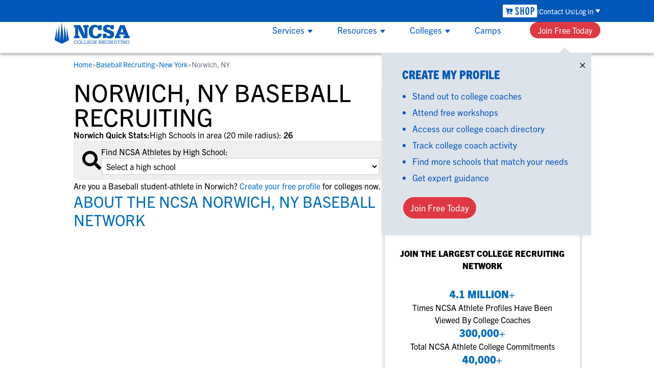

--- FILE ---
content_type: application/javascript; charset=UTF-8
request_url: https://www.ncsasports.org/_next/static/chunks/3368-92290872b49f1ea1.js
body_size: 11172
content:
"use strict";(self.webpackChunk_N_E=self.webpackChunk_N_E||[]).push([[3368],{737:(e,t,r)=>{Object.defineProperty(t,"__esModule",{value:!0}),Object.defineProperty(t,"AmpStateContext",{enumerable:!0,get:function(){return o}});let o=r(8140)._(r(2115)).default.createContext({})},821:(e,t)=>{Object.defineProperty(t,"__esModule",{value:!0}),!function(e,t){for(var r in t)Object.defineProperty(e,r,{enumerable:!0,get:t[r]})}(t,{VALID_LOADERS:function(){return r},imageConfigDefault:function(){return o}});let r=["default","imgix","cloudinary","akamai","custom"],o={deviceSizes:[640,750,828,1080,1200,1920,2048,3840],imageSizes:[16,32,48,64,96,128,256,384],path:"/_next/image",loader:"default",loaderFile:"",domains:[],disableStaticImages:!1,minimumCacheTTL:60,formats:["image/webp"],dangerouslyAllowSVG:!1,contentSecurityPolicy:"script-src 'none'; frame-src 'none'; sandbox;",contentDispositionType:"attachment",localPatterns:void 0,remotePatterns:[],qualities:void 0,unoptimized:!1}},861:(e,t)=>{function r(e){let{ampFirst:t=!1,hybrid:r=!1,hasQuery:o=!1}=void 0===e?{}:e;return t||r&&o}Object.defineProperty(t,"__esModule",{value:!0}),Object.defineProperty(t,"isInAmpMode",{enumerable:!0,get:function(){return r}})},1124:(e,t)=>{function r(e){var t;let{config:r,src:o,width:n,quality:i}=e,l=i||(null==(t=r.qualities)?void 0:t.reduce((e,t)=>Math.abs(t-75)<Math.abs(e-75)?t:e))||75;return r.path+"?url="+encodeURIComponent(o)+"&w="+n+"&q="+l+(o.startsWith("/_next/static/media/"),"")}Object.defineProperty(t,"__esModule",{value:!0}),Object.defineProperty(t,"default",{enumerable:!0,get:function(){return o}}),r.__next_img_default=!0;let o=r},1262:(e,t,r)=>{Object.defineProperty(t,"__esModule",{value:!0}),Object.defineProperty(t,"default",{enumerable:!0,get:function(){return l}});let o=r(2115),n=o.useLayoutEffect,i=o.useEffect;function l(e){let{headManager:t,reduceComponentsToState:r}=e;function l(){if(t&&t.mountedInstances){let n=o.Children.toArray(Array.from(t.mountedInstances).filter(Boolean));t.updateHead(r(n,e))}}return n(()=>{var r;return null==t||null==(r=t.mountedInstances)||r.add(e.children),()=>{var r;null==t||null==(r=t.mountedInstances)||r.delete(e.children)}}),n(()=>(t&&(t._pendingUpdate=l),()=>{t&&(t._pendingUpdate=l)})),i(()=>(t&&t._pendingUpdate&&(t._pendingUpdate(),t._pendingUpdate=null),()=>{t&&t._pendingUpdate&&(t._pendingUpdate(),t._pendingUpdate=null)})),null}},1356:(e,t,r)=>{Object.defineProperty(t,"__esModule",{value:!0}),Object.defineProperty(t,"Image",{enumerable:!0,get:function(){return w}});let o=r(8140),n=r(9417),i=r(5155),l=n._(r(2115)),a=o._(r(7650)),s=o._(r(4841)),d=r(5040),c=r(821),u=r(3455);r(4781);let p=r(9862),f=o._(r(1124)),b=r(3011),m={deviceSizes:[640,750,828,1080,1200,1920,2048,3840],imageSizes:[16,32,48,64,96,128,256,384],path:"/_next/image",loader:"default",dangerouslyAllowSVG:!1,unoptimized:!1};function g(e,t,r,o,n,i,l){let a=null==e?void 0:e.src;e&&e["data-loaded-src"]!==a&&(e["data-loaded-src"]=a,("decode"in e?e.decode():Promise.resolve()).catch(()=>{}).then(()=>{if(e.parentElement&&e.isConnected){if("empty"!==t&&n(!0),null==r?void 0:r.current){let t=new Event("load");Object.defineProperty(t,"target",{writable:!1,value:e});let o=!1,n=!1;r.current({...t,nativeEvent:t,currentTarget:e,target:e,isDefaultPrevented:()=>o,isPropagationStopped:()=>n,persist:()=>{},preventDefault:()=>{o=!0,t.preventDefault()},stopPropagation:()=>{n=!0,t.stopPropagation()}})}(null==o?void 0:o.current)&&o.current(e)}}))}function h(e){return l.use?{fetchPriority:e}:{fetchpriority:e}}let y=(0,l.forwardRef)((e,t)=>{let{src:r,srcSet:o,sizes:n,height:a,width:s,decoding:d,className:c,style:u,fetchPriority:p,placeholder:f,loading:m,unoptimized:y,fill:v,onLoadRef:w,onLoadingCompleteRef:x,setBlurComplete:_,setShowAltText:j,sizesInput:k,onLoad:z,onError:C,...S}=e,P=(0,l.useCallback)(e=>{e&&(C&&(e.src=e.src),e.complete&&g(e,f,w,x,_,y,k))},[r,f,w,x,_,C,y,k]),O=(0,b.useMergedRef)(t,P);return(0,i.jsx)("img",{...S,...h(p),loading:m,width:s,height:a,decoding:d,"data-nimg":v?"fill":"1",className:c,style:u,sizes:n,srcSet:o,src:r,ref:O,onLoad:e=>{g(e.currentTarget,f,w,x,_,y,k)},onError:e=>{j(!0),"empty"!==f&&_(!0),C&&C(e)}})});function v(e){let{isAppRouter:t,imgAttributes:r}=e,o={as:"image",imageSrcSet:r.srcSet,imageSizes:r.sizes,crossOrigin:r.crossOrigin,referrerPolicy:r.referrerPolicy,...h(r.fetchPriority)};return t&&a.default.preload?(a.default.preload(r.src,o),null):(0,i.jsx)(s.default,{children:(0,i.jsx)("link",{rel:"preload",href:r.srcSet?void 0:r.src,...o},"__nimg-"+r.src+r.srcSet+r.sizes)})}let w=(0,l.forwardRef)((e,t)=>{let r=(0,l.useContext)(p.RouterContext),o=(0,l.useContext)(u.ImageConfigContext),n=(0,l.useMemo)(()=>{var e;let t=m||o||c.imageConfigDefault,r=[...t.deviceSizes,...t.imageSizes].sort((e,t)=>e-t),n=t.deviceSizes.sort((e,t)=>e-t),i=null==(e=t.qualities)?void 0:e.sort((e,t)=>e-t);return{...t,allSizes:r,deviceSizes:n,qualities:i}},[o]),{onLoad:a,onLoadingComplete:s}=e,b=(0,l.useRef)(a);(0,l.useEffect)(()=>{b.current=a},[a]);let g=(0,l.useRef)(s);(0,l.useEffect)(()=>{g.current=s},[s]);let[h,w]=(0,l.useState)(!1),[x,_]=(0,l.useState)(!1),{props:j,meta:k}=(0,d.getImgProps)(e,{defaultLoader:f.default,imgConf:n,blurComplete:h,showAltText:x});return(0,i.jsxs)(i.Fragment,{children:[(0,i.jsx)(y,{...j,unoptimized:k.unoptimized,placeholder:k.placeholder,fill:k.fill,onLoadRef:b,onLoadingCompleteRef:g,setBlurComplete:w,setShowAltText:_,sizesInput:e.sizes,ref:t}),k.priority?(0,i.jsx)(v,{isAppRouter:!r,imgAttributes:j}):null]})});("function"==typeof t.default||"object"==typeof t.default&&null!==t.default)&&void 0===t.default.__esModule&&(Object.defineProperty(t.default,"__esModule",{value:!0}),Object.assign(t.default,t),e.exports=t.default)},2821:(e,t,r)=>{r.d(t,{$:()=>o});function o(){for(var e,t,r=0,o="";r<arguments.length;)(e=arguments[r++])&&(t=function e(t){var r,o,n="";if("string"==typeof t||"number"==typeof t)n+=t;else if("object"==typeof t)if(Array.isArray(t))for(r=0;r<t.length;r++)t[r]&&(o=e(t[r]))&&(n&&(n+=" "),n+=o);else for(r in t)t[r]&&(n&&(n+=" "),n+=r);return n}(e))&&(o&&(o+=" "),o+=t);return o}},3011:(e,t,r)=>{Object.defineProperty(t,"__esModule",{value:!0}),Object.defineProperty(t,"useMergedRef",{enumerable:!0,get:function(){return n}});let o=r(2115);function n(e,t){let r=(0,o.useRef)(null),n=(0,o.useRef)(null);return(0,o.useCallback)(o=>{if(null===o){let e=r.current;e&&(r.current=null,e());let t=n.current;t&&(n.current=null,t())}else e&&(r.current=i(e,o)),t&&(n.current=i(t,o))},[e,t])}function i(e,t){if("function"!=typeof e)return e.current=t,()=>{e.current=null};{let r=e(t);return"function"==typeof r?r:()=>e(null)}}("function"==typeof t.default||"object"==typeof t.default&&null!==t.default)&&void 0===t.default.__esModule&&(Object.defineProperty(t.default,"__esModule",{value:!0}),Object.assign(t.default,t),e.exports=t.default)},3455:(e,t,r)=>{Object.defineProperty(t,"__esModule",{value:!0}),Object.defineProperty(t,"ImageConfigContext",{enumerable:!0,get:function(){return i}});let o=r(8140)._(r(2115)),n=r(821),i=o.default.createContext(n.imageConfigDefault)},4105:(e,t)=>{function r(e){let{widthInt:t,heightInt:r,blurWidth:o,blurHeight:n,blurDataURL:i,objectFit:l}=e,a=o?40*o:t,s=n?40*n:r,d=a&&s?"viewBox='0 0 "+a+" "+s+"'":"";return"%3Csvg xmlns='http://www.w3.org/2000/svg' "+d+"%3E%3Cfilter id='b' color-interpolation-filters='sRGB'%3E%3CfeGaussianBlur stdDeviation='20'/%3E%3CfeColorMatrix values='1 0 0 0 0 0 1 0 0 0 0 0 1 0 0 0 0 0 100 -1' result='s'/%3E%3CfeFlood x='0' y='0' width='100%25' height='100%25'/%3E%3CfeComposite operator='out' in='s'/%3E%3CfeComposite in2='SourceGraphic'/%3E%3CfeGaussianBlur stdDeviation='20'/%3E%3C/filter%3E%3Cimage width='100%25' height='100%25' x='0' y='0' preserveAspectRatio='"+(d?"none":"contain"===l?"xMidYMid":"cover"===l?"xMidYMid slice":"none")+"' style='filter: url(%23b);' href='"+i+"'/%3E%3C/svg%3E"}Object.defineProperty(t,"__esModule",{value:!0}),Object.defineProperty(t,"getImageBlurSvg",{enumerable:!0,get:function(){return r}})},4841:(e,t,r)=>{Object.defineProperty(t,"__esModule",{value:!0}),!function(e,t){for(var r in t)Object.defineProperty(e,r,{enumerable:!0,get:t[r]})}(t,{default:function(){return m},defaultHead:function(){return u}});let o=r(8140),n=r(9417),i=r(5155),l=n._(r(2115)),a=o._(r(1262)),s=r(737),d=r(2073),c=r(861);function u(e){void 0===e&&(e=!1);let t=[(0,i.jsx)("meta",{charSet:"utf-8"},"charset")];return e||t.push((0,i.jsx)("meta",{name:"viewport",content:"width=device-width"},"viewport")),t}function p(e,t){return"string"==typeof t||"number"==typeof t?e:t.type===l.default.Fragment?e.concat(l.default.Children.toArray(t.props.children).reduce((e,t)=>"string"==typeof t||"number"==typeof t?e:e.concat(t),[])):e.concat(t)}r(4781);let f=["name","httpEquiv","charSet","itemProp"];function b(e,t){let{inAmpMode:r}=t;return e.reduce(p,[]).reverse().concat(u(r).reverse()).filter(function(){let e=new Set,t=new Set,r=new Set,o={};return n=>{let i=!0,l=!1;if(n.key&&"number"!=typeof n.key&&n.key.indexOf("$")>0){l=!0;let t=n.key.slice(n.key.indexOf("$")+1);e.has(t)?i=!1:e.add(t)}switch(n.type){case"title":case"base":t.has(n.type)?i=!1:t.add(n.type);break;case"meta":for(let e=0,t=f.length;e<t;e++){let t=f[e];if(n.props.hasOwnProperty(t))if("charSet"===t)r.has(t)?i=!1:r.add(t);else{let e=n.props[t],r=o[t]||new Set;("name"!==t||!l)&&r.has(e)?i=!1:(r.add(e),o[t]=r)}}}return i}}()).reverse().map((e,t)=>{let r=e.key||t;return l.default.cloneElement(e,{key:r})})}let m=function(e){let{children:t}=e,r=(0,l.useContext)(s.AmpStateContext),o=(0,l.useContext)(d.HeadManagerContext);return(0,i.jsx)(a.default,{reduceComponentsToState:b,headManager:o,inAmpMode:(0,c.isInAmpMode)(r),children:t})};("function"==typeof t.default||"object"==typeof t.default&&null!==t.default)&&void 0===t.default.__esModule&&(Object.defineProperty(t.default,"__esModule",{value:!0}),Object.assign(t.default,t),e.exports=t.default)},5040:(e,t,r)=>{Object.defineProperty(t,"__esModule",{value:!0}),Object.defineProperty(t,"getImgProps",{enumerable:!0,get:function(){return s}}),r(4781);let o=r(4105),n=r(821),i=["-moz-initial","fill","none","scale-down",void 0];function l(e){return void 0!==e.default}function a(e){return void 0===e?e:"number"==typeof e?Number.isFinite(e)?e:NaN:"string"==typeof e&&/^[0-9]+$/.test(e)?parseInt(e,10):NaN}function s(e,t){var r,s;let d,c,u,{src:p,sizes:f,unoptimized:b=!1,priority:m=!1,loading:g,className:h,quality:y,width:v,height:w,fill:x=!1,style:_,overrideSrc:j,onLoad:k,onLoadingComplete:z,placeholder:C="empty",blurDataURL:S,fetchPriority:P,decoding:O="async",layout:E,objectFit:M,objectPosition:R,lazyBoundary:I,lazyRoot:A,...N}=e,{imgConf:D,showAltText:G,blurComplete:T,defaultLoader:F}=t,U=D||n.imageConfigDefault;if("allSizes"in U)d=U;else{let e=[...U.deviceSizes,...U.imageSizes].sort((e,t)=>e-t),t=U.deviceSizes.sort((e,t)=>e-t),o=null==(r=U.qualities)?void 0:r.sort((e,t)=>e-t);d={...U,allSizes:e,deviceSizes:t,qualities:o}}if(void 0===F)throw Object.defineProperty(Error("images.loaderFile detected but the file is missing default export.\nRead more: https://nextjs.org/docs/messages/invalid-images-config"),"__NEXT_ERROR_CODE",{value:"E163",enumerable:!1,configurable:!0});let $=N.loader||F;delete N.loader,delete N.srcSet;let L="__next_img_default"in $;if(L){if("custom"===d.loader)throw Object.defineProperty(Error('Image with src "'+p+'" is missing "loader" prop.\nRead more: https://nextjs.org/docs/messages/next-image-missing-loader'),"__NEXT_ERROR_CODE",{value:"E252",enumerable:!1,configurable:!0})}else{let e=$;$=t=>{let{config:r,...o}=t;return e(o)}}if(E){"fill"===E&&(x=!0);let e={intrinsic:{maxWidth:"100%",height:"auto"},responsive:{width:"100%",height:"auto"}}[E];e&&(_={..._,...e});let t={responsive:"100vw",fill:"100vw"}[E];t&&!f&&(f=t)}let W="",q=a(v),B=a(w);if((s=p)&&"object"==typeof s&&(l(s)||void 0!==s.src)){let e=l(p)?p.default:p;if(!e.src)throw Object.defineProperty(Error("An object should only be passed to the image component src parameter if it comes from a static image import. It must include src. Received "+JSON.stringify(e)),"__NEXT_ERROR_CODE",{value:"E460",enumerable:!1,configurable:!0});if(!e.height||!e.width)throw Object.defineProperty(Error("An object should only be passed to the image component src parameter if it comes from a static image import. It must include height and width. Received "+JSON.stringify(e)),"__NEXT_ERROR_CODE",{value:"E48",enumerable:!1,configurable:!0});if(c=e.blurWidth,u=e.blurHeight,S=S||e.blurDataURL,W=e.src,!x)if(q||B){if(q&&!B){let t=q/e.width;B=Math.round(e.height*t)}else if(!q&&B){let t=B/e.height;q=Math.round(e.width*t)}}else q=e.width,B=e.height}let H=!m&&("lazy"===g||void 0===g);(!(p="string"==typeof p?p:W)||p.startsWith("data:")||p.startsWith("blob:"))&&(b=!0,H=!1),d.unoptimized&&(b=!0),L&&!d.dangerouslyAllowSVG&&p.split("?",1)[0].endsWith(".svg")&&(b=!0);let V=a(y),X=Object.assign(x?{position:"absolute",height:"100%",width:"100%",left:0,top:0,right:0,bottom:0,objectFit:M,objectPosition:R}:{},G?{}:{color:"transparent"},_),J=T||"empty"===C?null:"blur"===C?'url("data:image/svg+xml;charset=utf-8,'+(0,o.getImageBlurSvg)({widthInt:q,heightInt:B,blurWidth:c,blurHeight:u,blurDataURL:S||"",objectFit:X.objectFit})+'")':'url("'+C+'")',Y=i.includes(X.objectFit)?"fill"===X.objectFit?"100% 100%":"cover":X.objectFit,Q=J?{backgroundSize:Y,backgroundPosition:X.objectPosition||"50% 50%",backgroundRepeat:"no-repeat",backgroundImage:J}:{},K=function(e){let{config:t,src:r,unoptimized:o,width:n,quality:i,sizes:l,loader:a}=e;if(o)return{src:r,srcSet:void 0,sizes:void 0};let{widths:s,kind:d}=function(e,t,r){let{deviceSizes:o,allSizes:n}=e;if(r){let e=/(^|\s)(1?\d?\d)vw/g,t=[];for(let o;o=e.exec(r);)t.push(parseInt(o[2]));if(t.length){let e=.01*Math.min(...t);return{widths:n.filter(t=>t>=o[0]*e),kind:"w"}}return{widths:n,kind:"w"}}return"number"!=typeof t?{widths:o,kind:"w"}:{widths:[...new Set([t,2*t].map(e=>n.find(t=>t>=e)||n[n.length-1]))],kind:"x"}}(t,n,l),c=s.length-1;return{sizes:l||"w"!==d?l:"100vw",srcSet:s.map((e,o)=>a({config:t,src:r,quality:i,width:e})+" "+("w"===d?e:o+1)+d).join(", "),src:a({config:t,src:r,quality:i,width:s[c]})}}({config:d,src:p,unoptimized:b,width:q,quality:V,sizes:f,loader:$});return{props:{...N,loading:H?"lazy":g,fetchPriority:P,width:q,height:B,decoding:O,className:h,style:{...X,...Q},sizes:K.sizes,srcSet:K.srcSet,src:j||K.src},meta:{unoptimized:b,priority:m,placeholder:C,fill:x}}}},5889:(e,t,r)=>{r.d(t,{QP:()=>D});let o=/^\[(.+)\]$/;function n(e,t){let r=e;return t.split("-").forEach(e=>{r.nextPart.has(e)||r.nextPart.set(e,{nextPart:new Map,validators:[]}),r=r.nextPart.get(e)}),r}let i=/\s+/;function l(){let e,t,r=0,o="";for(;r<arguments.length;)(e=arguments[r++])&&(t=function e(t){let r;if("string"==typeof t)return t;let o="";for(let n=0;n<t.length;n++)t[n]&&(r=e(t[n]))&&(o&&(o+=" "),o+=r);return o}(e))&&(o&&(o+=" "),o+=t);return o}function a(e){let t=t=>t[e]||[];return t.isThemeGetter=!0,t}let s=/^\[(?:([a-z-]+):)?(.+)\]$/i,d=/^\d+\/\d+$/,c=new Set(["px","full","screen"]),u=/^(\d+(\.\d+)?)?(xs|sm|md|lg|xl)$/,p=/\d+(%|px|r?em|[sdl]?v([hwib]|min|max)|pt|pc|in|cm|mm|cap|ch|ex|r?lh|cq(w|h|i|b|min|max))|\b(calc|min|max|clamp)\(.+\)|^0$/,f=/^(rgba?|hsla?|hwb|(ok)?(lab|lch))\(.+\)$/,b=/^(inset_)?-?((\d+)?\.?(\d+)[a-z]+|0)_-?((\d+)?\.?(\d+)[a-z]+|0)/,m=/^(url|image|image-set|cross-fade|element|(repeating-)?(linear|radial|conic)-gradient)\(.+\)$/;function g(e){return y(e)||c.has(e)||d.test(e)}function h(e){return M(e,"length",R)}function y(e){return!!e&&!Number.isNaN(Number(e))}function v(e){return M(e,"number",y)}function w(e){return!!e&&Number.isInteger(Number(e))}function x(e){return e.endsWith("%")&&y(e.slice(0,-1))}function _(e){return s.test(e)}function j(e){return u.test(e)}let k=new Set(["length","size","percentage"]);function z(e){return M(e,k,I)}function C(e){return M(e,"position",I)}let S=new Set(["image","url"]);function P(e){return M(e,S,N)}function O(e){return M(e,"",A)}function E(){return!0}function M(e,t,r){let o=s.exec(e);return!!o&&(o[1]?"string"==typeof t?o[1]===t:t.has(o[1]):r(o[2]))}function R(e){return p.test(e)&&!f.test(e)}function I(){return!1}function A(e){return b.test(e)}function N(e){return m.test(e)}Symbol.toStringTag;let D=function(e,...t){let r,a,s,d=function(i){var l;return a=(r={cache:function(e){if(e<1)return{get:()=>void 0,set:()=>{}};let t=0,r=new Map,o=new Map;function n(n,i){r.set(n,i),++t>e&&(t=0,o=r,r=new Map)}return{get(e){let t=r.get(e);return void 0!==t?t:void 0!==(t=o.get(e))?(n(e,t),t):void 0},set(e,t){r.has(e)?r.set(e,t):n(e,t)}}}((l=t.reduce((e,t)=>t(e),e())).cacheSize),splitModifiers:function(e){let t=e.separator,r=1===t.length,o=t[0],n=t.length;return function(e){let i,l=[],a=0,s=0;for(let d=0;d<e.length;d++){let c=e[d];if(0===a){if(c===o&&(r||e.slice(d,d+n)===t)){l.push(e.slice(s,d)),s=d+n;continue}if("/"===c){i=d;continue}}"["===c?a++:"]"===c&&a--}let d=0===l.length?e:e.substring(s),c=d.startsWith("!"),u=c?d.substring(1):d;return{modifiers:l,hasImportantModifier:c,baseClassName:u,maybePostfixModifierPosition:i&&i>s?i-s:void 0}}}(l),...function(e){let t=function(e){var t,r;let{theme:o,prefix:i}=e,l={nextPart:new Map,validators:[]};return(t=Object.entries(e.classGroups),(r=i)?t.map(([e,t])=>[e,t.map(e=>"string"==typeof e?r+e:"object"==typeof e?Object.fromEntries(Object.entries(e).map(([e,t])=>[r+e,t])):e)]):t).forEach(([e,t])=>{!function e(t,r,o,i){t.forEach(t=>{if("string"==typeof t){(""===t?r:n(r,t)).classGroupId=o;return}if("function"==typeof t)return t.isThemeGetter?void e(t(i),r,o,i):void r.validators.push({validator:t,classGroupId:o});Object.entries(t).forEach(([t,l])=>{e(l,n(r,t),o,i)})})}(t,l,e,o)}),l}(e),{conflictingClassGroups:r,conflictingClassGroupModifiers:i}=e;return{getClassGroupId:function(e){let r=e.split("-");return""===r[0]&&1!==r.length&&r.shift(),function e(t,r){if(0===t.length)return r.classGroupId;let o=t[0],n=r.nextPart.get(o),i=n?e(t.slice(1),n):void 0;if(i)return i;if(0===r.validators.length)return;let l=t.join("-");return r.validators.find(({validator:e})=>e(l))?.classGroupId}(r,t)||function(e){if(o.test(e)){let t=o.exec(e)[1],r=t?.substring(0,t.indexOf(":"));if(r)return"arbitrary.."+r}}(e)},getConflictingClassGroupIds:function(e,t){let o=r[e]||[];return t&&i[e]?[...o,...i[e]]:o}}}(l)}).cache.get,s=r.cache.set,d=c,c(i)};function c(e){let t=a(e);if(t)return t;let o=function(e,t){let{splitModifiers:r,getClassGroupId:o,getConflictingClassGroupIds:n}=t,l=new Set;return e.trim().split(i).map(e=>{let{modifiers:t,hasImportantModifier:n,baseClassName:i,maybePostfixModifierPosition:l}=r(e),a=o(l?i.substring(0,l):i),s=!!l;if(!a){if(!l||!(a=o(i)))return{isTailwindClass:!1,originalClassName:e};s=!1}let d=(function(e){if(e.length<=1)return e;let t=[],r=[];return e.forEach(e=>{"["===e[0]?(t.push(...r.sort(),e),r=[]):r.push(e)}),t.push(...r.sort()),t})(t).join(":");return{isTailwindClass:!0,modifierId:n?d+"!":d,classGroupId:a,originalClassName:e,hasPostfixModifier:s}}).reverse().filter(e=>{if(!e.isTailwindClass)return!0;let{modifierId:t,classGroupId:r,hasPostfixModifier:o}=e,i=t+r;return!l.has(i)&&(l.add(i),n(r,o).forEach(e=>l.add(t+e)),!0)}).reverse().map(e=>e.originalClassName).join(" ")}(e,r);return s(e,o),o}return function(){return d(l.apply(null,arguments))}}(function(){let e=a("colors"),t=a("spacing"),r=a("blur"),o=a("brightness"),n=a("borderColor"),i=a("borderRadius"),l=a("borderSpacing"),s=a("borderWidth"),d=a("contrast"),c=a("grayscale"),u=a("hueRotate"),p=a("invert"),f=a("gap"),b=a("gradientColorStops"),m=a("gradientColorStopPositions"),k=a("inset"),S=a("margin"),M=a("opacity"),R=a("padding"),I=a("saturate"),A=a("scale"),N=a("sepia"),D=a("skew"),G=a("space"),T=a("translate"),F=()=>["auto","contain","none"],U=()=>["auto","hidden","clip","visible","scroll"],$=()=>["auto",_,t],L=()=>[_,t],W=()=>["",g,h],q=()=>["auto",y,_],B=()=>["bottom","center","left","left-bottom","left-top","right","right-bottom","right-top","top"],H=()=>["solid","dashed","dotted","double","none"],V=()=>["normal","multiply","screen","overlay","darken","lighten","color-dodge","color-burn","hard-light","soft-light","difference","exclusion","hue","saturation","color","luminosity"],X=()=>["start","end","center","between","around","evenly","stretch"],J=()=>["","0",_],Y=()=>["auto","avoid","all","avoid-page","page","left","right","column"],Q=()=>[y,v],K=()=>[y,_];return{cacheSize:500,separator:":",theme:{colors:[E],spacing:[g,h],blur:["none","",j,_],brightness:Q(),borderColor:[e],borderRadius:["none","","full",j,_],borderSpacing:L(),borderWidth:W(),contrast:Q(),grayscale:J(),hueRotate:K(),invert:J(),gap:L(),gradientColorStops:[e],gradientColorStopPositions:[x,h],inset:$(),margin:$(),opacity:Q(),padding:L(),saturate:Q(),scale:Q(),sepia:J(),skew:K(),space:L(),translate:L()},classGroups:{aspect:[{aspect:["auto","square","video",_]}],container:["container"],columns:[{columns:[j]}],"break-after":[{"break-after":Y()}],"break-before":[{"break-before":Y()}],"break-inside":[{"break-inside":["auto","avoid","avoid-page","avoid-column"]}],"box-decoration":[{"box-decoration":["slice","clone"]}],box:[{box:["border","content"]}],display:["block","inline-block","inline","flex","inline-flex","table","inline-table","table-caption","table-cell","table-column","table-column-group","table-footer-group","table-header-group","table-row-group","table-row","flow-root","grid","inline-grid","contents","list-item","hidden"],float:[{float:["right","left","none","start","end"]}],clear:[{clear:["left","right","both","none","start","end"]}],isolation:["isolate","isolation-auto"],"object-fit":[{object:["contain","cover","fill","none","scale-down"]}],"object-position":[{object:[...B(),_]}],overflow:[{overflow:U()}],"overflow-x":[{"overflow-x":U()}],"overflow-y":[{"overflow-y":U()}],overscroll:[{overscroll:F()}],"overscroll-x":[{"overscroll-x":F()}],"overscroll-y":[{"overscroll-y":F()}],position:["static","fixed","absolute","relative","sticky"],inset:[{inset:[k]}],"inset-x":[{"inset-x":[k]}],"inset-y":[{"inset-y":[k]}],start:[{start:[k]}],end:[{end:[k]}],top:[{top:[k]}],right:[{right:[k]}],bottom:[{bottom:[k]}],left:[{left:[k]}],visibility:["visible","invisible","collapse"],z:[{z:["auto",w,_]}],basis:[{basis:$()}],"flex-direction":[{flex:["row","row-reverse","col","col-reverse"]}],"flex-wrap":[{flex:["wrap","wrap-reverse","nowrap"]}],flex:[{flex:["1","auto","initial","none",_]}],grow:[{grow:J()}],shrink:[{shrink:J()}],order:[{order:["first","last","none",w,_]}],"grid-cols":[{"grid-cols":[E]}],"col-start-end":[{col:["auto",{span:["full",w,_]},_]}],"col-start":[{"col-start":q()}],"col-end":[{"col-end":q()}],"grid-rows":[{"grid-rows":[E]}],"row-start-end":[{row:["auto",{span:[w,_]},_]}],"row-start":[{"row-start":q()}],"row-end":[{"row-end":q()}],"grid-flow":[{"grid-flow":["row","col","dense","row-dense","col-dense"]}],"auto-cols":[{"auto-cols":["auto","min","max","fr",_]}],"auto-rows":[{"auto-rows":["auto","min","max","fr",_]}],gap:[{gap:[f]}],"gap-x":[{"gap-x":[f]}],"gap-y":[{"gap-y":[f]}],"justify-content":[{justify:["normal",...X()]}],"justify-items":[{"justify-items":["start","end","center","stretch"]}],"justify-self":[{"justify-self":["auto","start","end","center","stretch"]}],"align-content":[{content:["normal",...X(),"baseline"]}],"align-items":[{items:["start","end","center","baseline","stretch"]}],"align-self":[{self:["auto","start","end","center","stretch","baseline"]}],"place-content":[{"place-content":[...X(),"baseline"]}],"place-items":[{"place-items":["start","end","center","baseline","stretch"]}],"place-self":[{"place-self":["auto","start","end","center","stretch"]}],p:[{p:[R]}],px:[{px:[R]}],py:[{py:[R]}],ps:[{ps:[R]}],pe:[{pe:[R]}],pt:[{pt:[R]}],pr:[{pr:[R]}],pb:[{pb:[R]}],pl:[{pl:[R]}],m:[{m:[S]}],mx:[{mx:[S]}],my:[{my:[S]}],ms:[{ms:[S]}],me:[{me:[S]}],mt:[{mt:[S]}],mr:[{mr:[S]}],mb:[{mb:[S]}],ml:[{ml:[S]}],"space-x":[{"space-x":[G]}],"space-x-reverse":["space-x-reverse"],"space-y":[{"space-y":[G]}],"space-y-reverse":["space-y-reverse"],w:[{w:["auto","min","max","fit","svw","lvw","dvw",_,t]}],"min-w":[{"min-w":[_,t,"min","max","fit"]}],"max-w":[{"max-w":[_,t,"none","full","min","max","fit","prose",{screen:[j]},j]}],h:[{h:[_,t,"auto","min","max","fit","svh","lvh","dvh"]}],"min-h":[{"min-h":[_,t,"min","max","fit","svh","lvh","dvh"]}],"max-h":[{"max-h":[_,t,"min","max","fit","svh","lvh","dvh"]}],size:[{size:[_,t,"auto","min","max","fit"]}],"font-size":[{text:["base",j,h]}],"font-smoothing":["antialiased","subpixel-antialiased"],"font-style":["italic","not-italic"],"font-weight":[{font:["thin","extralight","light","normal","medium","semibold","bold","extrabold","black",v]}],"font-family":[{font:[E]}],"fvn-normal":["normal-nums"],"fvn-ordinal":["ordinal"],"fvn-slashed-zero":["slashed-zero"],"fvn-figure":["lining-nums","oldstyle-nums"],"fvn-spacing":["proportional-nums","tabular-nums"],"fvn-fraction":["diagonal-fractions","stacked-fractons"],tracking:[{tracking:["tighter","tight","normal","wide","wider","widest",_]}],"line-clamp":[{"line-clamp":["none",y,v]}],leading:[{leading:["none","tight","snug","normal","relaxed","loose",g,_]}],"list-image":[{"list-image":["none",_]}],"list-style-type":[{list:["none","disc","decimal",_]}],"list-style-position":[{list:["inside","outside"]}],"placeholder-color":[{placeholder:[e]}],"placeholder-opacity":[{"placeholder-opacity":[M]}],"text-alignment":[{text:["left","center","right","justify","start","end"]}],"text-color":[{text:[e]}],"text-opacity":[{"text-opacity":[M]}],"text-decoration":["underline","overline","line-through","no-underline"],"text-decoration-style":[{decoration:[...H(),"wavy"]}],"text-decoration-thickness":[{decoration:["auto","from-font",g,h]}],"underline-offset":[{"underline-offset":["auto",g,_]}],"text-decoration-color":[{decoration:[e]}],"text-transform":["uppercase","lowercase","capitalize","normal-case"],"text-overflow":["truncate","text-ellipsis","text-clip"],"text-wrap":[{text:["wrap","nowrap","balance","pretty"]}],indent:[{indent:L()}],"vertical-align":[{align:["baseline","top","middle","bottom","text-top","text-bottom","sub","super",_]}],whitespace:[{whitespace:["normal","nowrap","pre","pre-line","pre-wrap","break-spaces"]}],break:[{break:["normal","words","all","keep"]}],hyphens:[{hyphens:["none","manual","auto"]}],content:[{content:["none",_]}],"bg-attachment":[{bg:["fixed","local","scroll"]}],"bg-clip":[{"bg-clip":["border","padding","content","text"]}],"bg-opacity":[{"bg-opacity":[M]}],"bg-origin":[{"bg-origin":["border","padding","content"]}],"bg-position":[{bg:[...B(),C]}],"bg-repeat":[{bg:["no-repeat",{repeat:["","x","y","round","space"]}]}],"bg-size":[{bg:["auto","cover","contain",z]}],"bg-image":[{bg:["none",{"gradient-to":["t","tr","r","br","b","bl","l","tl"]},P]}],"bg-color":[{bg:[e]}],"gradient-from-pos":[{from:[m]}],"gradient-via-pos":[{via:[m]}],"gradient-to-pos":[{to:[m]}],"gradient-from":[{from:[b]}],"gradient-via":[{via:[b]}],"gradient-to":[{to:[b]}],rounded:[{rounded:[i]}],"rounded-s":[{"rounded-s":[i]}],"rounded-e":[{"rounded-e":[i]}],"rounded-t":[{"rounded-t":[i]}],"rounded-r":[{"rounded-r":[i]}],"rounded-b":[{"rounded-b":[i]}],"rounded-l":[{"rounded-l":[i]}],"rounded-ss":[{"rounded-ss":[i]}],"rounded-se":[{"rounded-se":[i]}],"rounded-ee":[{"rounded-ee":[i]}],"rounded-es":[{"rounded-es":[i]}],"rounded-tl":[{"rounded-tl":[i]}],"rounded-tr":[{"rounded-tr":[i]}],"rounded-br":[{"rounded-br":[i]}],"rounded-bl":[{"rounded-bl":[i]}],"border-w":[{border:[s]}],"border-w-x":[{"border-x":[s]}],"border-w-y":[{"border-y":[s]}],"border-w-s":[{"border-s":[s]}],"border-w-e":[{"border-e":[s]}],"border-w-t":[{"border-t":[s]}],"border-w-r":[{"border-r":[s]}],"border-w-b":[{"border-b":[s]}],"border-w-l":[{"border-l":[s]}],"border-opacity":[{"border-opacity":[M]}],"border-style":[{border:[...H(),"hidden"]}],"divide-x":[{"divide-x":[s]}],"divide-x-reverse":["divide-x-reverse"],"divide-y":[{"divide-y":[s]}],"divide-y-reverse":["divide-y-reverse"],"divide-opacity":[{"divide-opacity":[M]}],"divide-style":[{divide:H()}],"border-color":[{border:[n]}],"border-color-x":[{"border-x":[n]}],"border-color-y":[{"border-y":[n]}],"border-color-t":[{"border-t":[n]}],"border-color-r":[{"border-r":[n]}],"border-color-b":[{"border-b":[n]}],"border-color-l":[{"border-l":[n]}],"divide-color":[{divide:[n]}],"outline-style":[{outline:["",...H()]}],"outline-offset":[{"outline-offset":[g,_]}],"outline-w":[{outline:[g,h]}],"outline-color":[{outline:[e]}],"ring-w":[{ring:W()}],"ring-w-inset":["ring-inset"],"ring-color":[{ring:[e]}],"ring-opacity":[{"ring-opacity":[M]}],"ring-offset-w":[{"ring-offset":[g,h]}],"ring-offset-color":[{"ring-offset":[e]}],shadow:[{shadow:["","inner","none",j,O]}],"shadow-color":[{shadow:[E]}],opacity:[{opacity:[M]}],"mix-blend":[{"mix-blend":[...V(),"plus-lighter","plus-darker"]}],"bg-blend":[{"bg-blend":V()}],filter:[{filter:["","none"]}],blur:[{blur:[r]}],brightness:[{brightness:[o]}],contrast:[{contrast:[d]}],"drop-shadow":[{"drop-shadow":["","none",j,_]}],grayscale:[{grayscale:[c]}],"hue-rotate":[{"hue-rotate":[u]}],invert:[{invert:[p]}],saturate:[{saturate:[I]}],sepia:[{sepia:[N]}],"backdrop-filter":[{"backdrop-filter":["","none"]}],"backdrop-blur":[{"backdrop-blur":[r]}],"backdrop-brightness":[{"backdrop-brightness":[o]}],"backdrop-contrast":[{"backdrop-contrast":[d]}],"backdrop-grayscale":[{"backdrop-grayscale":[c]}],"backdrop-hue-rotate":[{"backdrop-hue-rotate":[u]}],"backdrop-invert":[{"backdrop-invert":[p]}],"backdrop-opacity":[{"backdrop-opacity":[M]}],"backdrop-saturate":[{"backdrop-saturate":[I]}],"backdrop-sepia":[{"backdrop-sepia":[N]}],"border-collapse":[{border:["collapse","separate"]}],"border-spacing":[{"border-spacing":[l]}],"border-spacing-x":[{"border-spacing-x":[l]}],"border-spacing-y":[{"border-spacing-y":[l]}],"table-layout":[{table:["auto","fixed"]}],caption:[{caption:["top","bottom"]}],transition:[{transition:["none","all","","colors","opacity","shadow","transform",_]}],duration:[{duration:K()}],ease:[{ease:["linear","in","out","in-out",_]}],delay:[{delay:K()}],animate:[{animate:["none","spin","ping","pulse","bounce",_]}],transform:[{transform:["","gpu","none"]}],scale:[{scale:[A]}],"scale-x":[{"scale-x":[A]}],"scale-y":[{"scale-y":[A]}],rotate:[{rotate:[w,_]}],"translate-x":[{"translate-x":[T]}],"translate-y":[{"translate-y":[T]}],"skew-x":[{"skew-x":[D]}],"skew-y":[{"skew-y":[D]}],"transform-origin":[{origin:["center","top","top-right","right","bottom-right","bottom","bottom-left","left","top-left",_]}],accent:[{accent:["auto",e]}],appearance:[{appearance:["none","auto"]}],cursor:[{cursor:["auto","default","pointer","wait","text","move","help","not-allowed","none","context-menu","progress","cell","crosshair","vertical-text","alias","copy","no-drop","grab","grabbing","all-scroll","col-resize","row-resize","n-resize","e-resize","s-resize","w-resize","ne-resize","nw-resize","se-resize","sw-resize","ew-resize","ns-resize","nesw-resize","nwse-resize","zoom-in","zoom-out",_]}],"caret-color":[{caret:[e]}],"pointer-events":[{"pointer-events":["none","auto"]}],resize:[{resize:["none","y","x",""]}],"scroll-behavior":[{scroll:["auto","smooth"]}],"scroll-m":[{"scroll-m":L()}],"scroll-mx":[{"scroll-mx":L()}],"scroll-my":[{"scroll-my":L()}],"scroll-ms":[{"scroll-ms":L()}],"scroll-me":[{"scroll-me":L()}],"scroll-mt":[{"scroll-mt":L()}],"scroll-mr":[{"scroll-mr":L()}],"scroll-mb":[{"scroll-mb":L()}],"scroll-ml":[{"scroll-ml":L()}],"scroll-p":[{"scroll-p":L()}],"scroll-px":[{"scroll-px":L()}],"scroll-py":[{"scroll-py":L()}],"scroll-ps":[{"scroll-ps":L()}],"scroll-pe":[{"scroll-pe":L()}],"scroll-pt":[{"scroll-pt":L()}],"scroll-pr":[{"scroll-pr":L()}],"scroll-pb":[{"scroll-pb":L()}],"scroll-pl":[{"scroll-pl":L()}],"snap-align":[{snap:["start","end","center","align-none"]}],"snap-stop":[{snap:["normal","always"]}],"snap-type":[{snap:["none","x","y","both"]}],"snap-strictness":[{snap:["mandatory","proximity"]}],touch:[{touch:["auto","none","manipulation"]}],"touch-x":[{"touch-pan":["x","left","right"]}],"touch-y":[{"touch-pan":["y","up","down"]}],"touch-pz":["touch-pinch-zoom"],select:[{select:["none","text","all","auto"]}],"will-change":[{"will-change":["auto","scroll","contents","transform",_]}],fill:[{fill:[e,"none"]}],"stroke-w":[{stroke:[g,h,v]}],stroke:[{stroke:[e,"none"]}],sr:["sr-only","not-sr-only"],"forced-color-adjust":[{"forced-color-adjust":["auto","none"]}]},conflictingClassGroups:{overflow:["overflow-x","overflow-y"],overscroll:["overscroll-x","overscroll-y"],inset:["inset-x","inset-y","start","end","top","right","bottom","left"],"inset-x":["right","left"],"inset-y":["top","bottom"],flex:["basis","grow","shrink"],gap:["gap-x","gap-y"],p:["px","py","ps","pe","pt","pr","pb","pl"],px:["pr","pl"],py:["pt","pb"],m:["mx","my","ms","me","mt","mr","mb","ml"],mx:["mr","ml"],my:["mt","mb"],size:["w","h"],"font-size":["leading"],"fvn-normal":["fvn-ordinal","fvn-slashed-zero","fvn-figure","fvn-spacing","fvn-fraction"],"fvn-ordinal":["fvn-normal"],"fvn-slashed-zero":["fvn-normal"],"fvn-figure":["fvn-normal"],"fvn-spacing":["fvn-normal"],"fvn-fraction":["fvn-normal"],"line-clamp":["display","overflow"],rounded:["rounded-s","rounded-e","rounded-t","rounded-r","rounded-b","rounded-l","rounded-ss","rounded-se","rounded-ee","rounded-es","rounded-tl","rounded-tr","rounded-br","rounded-bl"],"rounded-s":["rounded-ss","rounded-es"],"rounded-e":["rounded-se","rounded-ee"],"rounded-t":["rounded-tl","rounded-tr"],"rounded-r":["rounded-tr","rounded-br"],"rounded-b":["rounded-br","rounded-bl"],"rounded-l":["rounded-tl","rounded-bl"],"border-spacing":["border-spacing-x","border-spacing-y"],"border-w":["border-w-s","border-w-e","border-w-t","border-w-r","border-w-b","border-w-l"],"border-w-x":["border-w-r","border-w-l"],"border-w-y":["border-w-t","border-w-b"],"border-color":["border-color-t","border-color-r","border-color-b","border-color-l"],"border-color-x":["border-color-r","border-color-l"],"border-color-y":["border-color-t","border-color-b"],"scroll-m":["scroll-mx","scroll-my","scroll-ms","scroll-me","scroll-mt","scroll-mr","scroll-mb","scroll-ml"],"scroll-mx":["scroll-mr","scroll-ml"],"scroll-my":["scroll-mt","scroll-mb"],"scroll-p":["scroll-px","scroll-py","scroll-ps","scroll-pe","scroll-pt","scroll-pr","scroll-pb","scroll-pl"],"scroll-px":["scroll-pr","scroll-pl"],"scroll-py":["scroll-pt","scroll-pb"],touch:["touch-x","touch-y","touch-pz"],"touch-x":["touch"],"touch-y":["touch"],"touch-pz":["touch"]},conflictingClassGroupModifiers:{"font-size":["leading"]}}})},9862:(e,t,r)=>{Object.defineProperty(t,"__esModule",{value:!0}),Object.defineProperty(t,"RouterContext",{enumerable:!0,get:function(){return o}});let o=r(8140)._(r(2115)).default.createContext(null)}}]);